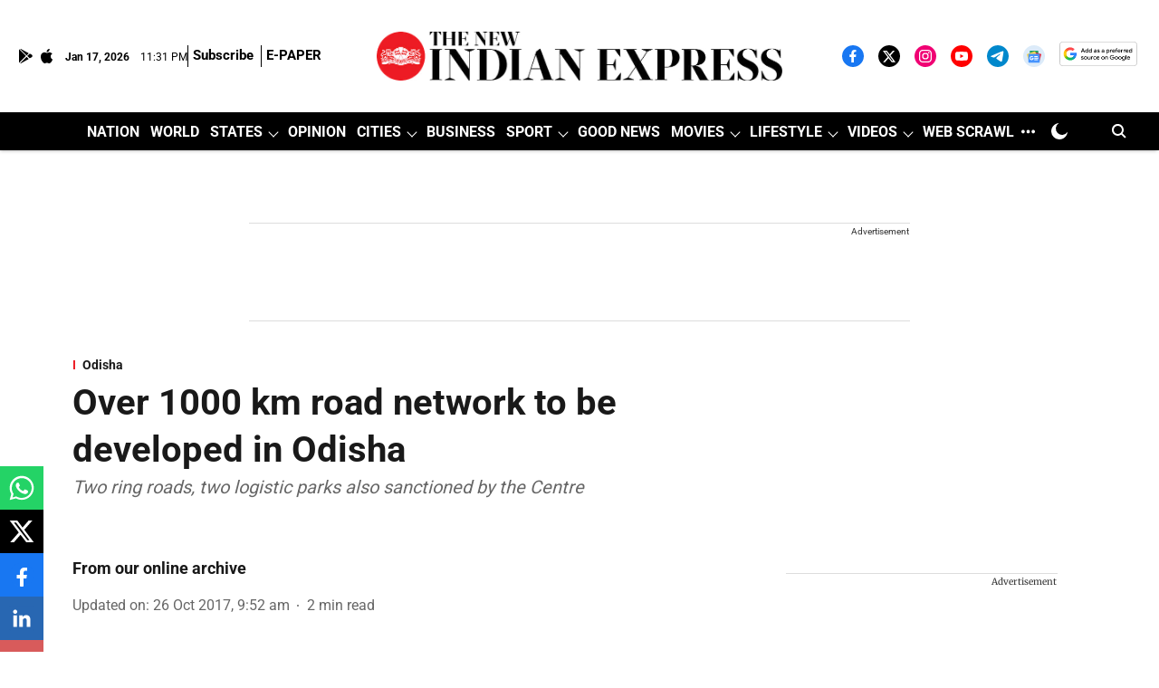

--- FILE ---
content_type: text/html; charset=utf-8
request_url: https://www.google.com/recaptcha/api2/aframe
body_size: 148
content:
<!DOCTYPE HTML><html><head><meta http-equiv="content-type" content="text/html; charset=UTF-8"></head><body><script nonce="n1_9KDNElnTfOBRz3DLebg">/** Anti-fraud and anti-abuse applications only. See google.com/recaptcha */ try{var clients={'sodar':'https://pagead2.googlesyndication.com/pagead/sodar?'};window.addEventListener("message",function(a){try{if(a.source===window.parent){var b=JSON.parse(a.data);var c=clients[b['id']];if(c){var d=document.createElement('img');d.src=c+b['params']+'&rc='+(localStorage.getItem("rc::a")?sessionStorage.getItem("rc::b"):"");window.document.body.appendChild(d);sessionStorage.setItem("rc::e",parseInt(sessionStorage.getItem("rc::e")||0)+1);localStorage.setItem("rc::h",'1768692723282');}}}catch(b){}});window.parent.postMessage("_grecaptcha_ready", "*");}catch(b){}</script></body></html>

--- FILE ---
content_type: application/javascript; charset=utf-8
request_url: https://fundingchoicesmessages.google.com/f/AGSKWxWx_xJLq0ExnEVkNYNmalp3oQz-EBGtZhn9KGWUznhCmXLhUSsFUXnkc7RkSZzOjY1IK9Z9EFnEho4qE6A2D60PMWw_SjC5eVafimd6l5KXvADLt51zAWjJ1pdKj4yOqu9S3uSjJbwlngSIc080ENbj79mtrc54BHOWcjc572ewbfH20U-Ec4siezU=/_/ads/checkViewport./top_ads_.net/_adv//topads3.?adunitid=
body_size: -1293
content:
window['e33cd3d0-462b-43de-a983-2985348ca223'] = true;